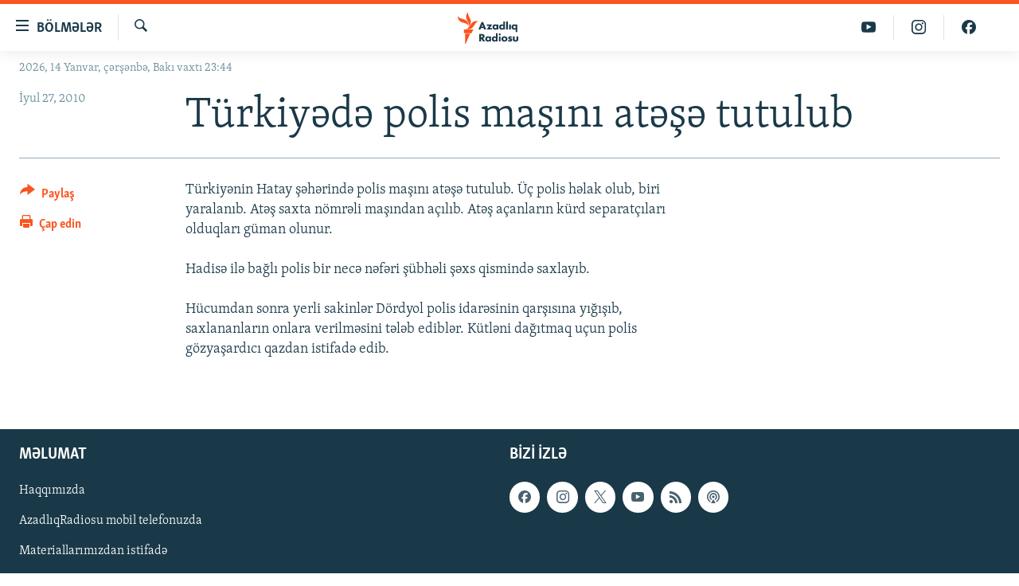

--- FILE ---
content_type: text/html; charset=utf-8
request_url: https://www.azadliq.org/a/2110666.html
body_size: 9223
content:

<!DOCTYPE html>
<html lang="az" dir="ltr" class="no-js">
<head>
<link href="/Content/responsive/RFE/az-AZ-Latn/RFE-az-AZ-Latn.css?&amp;av=0.0.0.0&amp;cb=370" rel="stylesheet"/>
<script src="https://tags.azadliq.org/rferl-pangea/prod/utag.sync.js"></script> <script type='text/javascript' src='https://www.youtube.com/iframe_api' async></script>
<link rel="manifest" href="/manifest.json">
<script type="text/javascript">
//a general 'js' detection, must be on top level in <head>, due to CSS performance
document.documentElement.className = "js";
var cacheBuster = "370";
var appBaseUrl = "/";
var imgEnhancerBreakpoints = [0, 144, 256, 408, 650, 1023, 1597];
var isLoggingEnabled = false;
var isPreviewPage = false;
var isLivePreviewPage = false;
if (!isPreviewPage) {
window.RFE = window.RFE || {};
window.RFE.cacheEnabledByParam = window.location.href.indexOf('nocache=1') === -1;
const url = new URL(window.location.href);
const params = new URLSearchParams(url.search);
// Remove the 'nocache' parameter
params.delete('nocache');
// Update the URL without the 'nocache' parameter
url.search = params.toString();
window.history.replaceState(null, '', url.toString());
} else {
window.addEventListener('load', function() {
const links = window.document.links;
for (let i = 0; i < links.length; i++) {
links[i].href = '#';
links[i].target = '_self';
}
})
}
var pwaEnabled = false;
var swCacheDisabled;
</script>
<meta charset="utf-8" />
<title>T&#252;rkiyədə polis maşını atəşə tutulub</title>
<meta name="description" content="T&#252;rkiyənin Hatay şəhərində polis maşını atəşə tutulub. &#220;&#231; polis həlak olub, biri yaralanıb. Atəş saxta n&#246;mrəli maşından a&#231;ılıb. Atəş a&#231;anların k&#252;rd separat&#231;ıları olduqları g&#252;man olunur.
Hadisə ilə bağlı polis bir necə nəfəri ş&#252;bhəli şəxs qismində saxlayıb.
&#160;
H&#252;cumdan sonra yerli sakinlər..." />
<meta name="keywords" content="" />
<meta name="viewport" content="width=device-width, initial-scale=1.0" />
<meta http-equiv="X-UA-Compatible" content="IE=edge" />
<meta name="robots" content="max-image-preview:large"><meta property="fb:pages" content="115254408502032" />
<link href="https://www.azadliq.org/a/2110666.html" rel="canonical" />
<meta name="apple-mobile-web-app-title" content="AzadlıqRadiosu" />
<meta name="apple-mobile-web-app-status-bar-style" content="black" />
<meta name="apple-itunes-app" content="app-id=1437370176, app-argument=//2110666.ltr" />
<meta content="Türkiyədə polis maşını atəşə tutulub" property="og:title" />
<meta content="Türkiyənin Hatay şəhərində polis maşını atəşə tutulub. Üç polis həlak olub, biri yaralanıb. Atəş saxta nömrəli maşından açılıb. Atəş açanların kürd separatçıları olduqları güman olunur.
Hadisə ilə bağlı polis bir necə nəfəri şübhəli şəxs qismində saxlayıb.
Hücumdan sonra yerli sakinlər..." property="og:description" />
<meta content="article" property="og:type" />
<meta content="https://www.azadliq.org/a/2110666.html" property="og:url" />
<meta content="Azadlıq Radiosu" property="og:site_name" />
<meta content="https://www.facebook.com/azadliqradiosu" property="article:publisher" />
<meta content="https://www.azadliq.org/Content/responsive/RFE/az-AZ-Latn/img/top_logo_news.png" property="og:image" />
<meta content="1200" property="og:image:width" />
<meta content="675" property="og:image:height" />
<meta content="site logo" property="og:image:alt" />
<meta content="1577134942502091" property="fb:app_id" />
<meta content="summary_large_image" name="twitter:card" />
<meta content="@RadioAzadliq" name="twitter:site" />
<meta content="https://www.azadliq.org/Content/responsive/RFE/az-AZ-Latn/img/top_logo_news.png" name="twitter:image" />
<meta content="Türkiyədə polis maşını atəşə tutulub" name="twitter:title" />
<meta content="Türkiyənin Hatay şəhərində polis maşını atəşə tutulub. Üç polis həlak olub, biri yaralanıb. Atəş saxta nömrəli maşından açılıb. Atəş açanların kürd separatçıları olduqları güman olunur.
Hadisə ilə bağlı polis bir necə nəfəri şübhəli şəxs qismində saxlayıb.
Hücumdan sonra yerli sakinlər..." name="twitter:description" />
<link rel="amphtml" href="https://www.azadliq.org/amp/2110666.html" />
<script type="application/ld+json">{"articleSection":"","isAccessibleForFree":true,"headline":"Türkiyədə polis maşını atəşə tutulub","inLanguage":"az-AZ-Latn","keywords":"","author":{"@type":"Person","name":"AzadlıqRadiosu"},"datePublished":"2010-07-27 11:58:03Z","dateModified":"2010-07-27 11:58:03Z","publisher":{"logo":{"width":512,"height":220,"@type":"ImageObject","url":"https://www.azadliq.org/Content/responsive/RFE/az-AZ-Latn/img/logo.png"},"@type":"NewsMediaOrganization","url":"https://www.azadliq.org","sameAs":["https://facebook.com/azadliqradiosu","https://instagram.com/azadliqradiosu","https://twitter.com/AzadliqRadiosu","https://www.youtube.com/user/AzadliqRadiosu"],"name":"AzadlıqRadiosu","alternateName":""},"@context":"https://schema.org","@type":"NewsArticle","mainEntityOfPage":"https://www.azadliq.org/a/2110666.html","url":"https://www.azadliq.org/a/2110666.html","description":"Türkiyənin Hatay şəhərində polis maşını atəşə tutulub. Üç polis həlak olub, biri yaralanıb. Atəş saxta nömrəli maşından açılıb. Atəş açanların kürd separatçıları olduqları güman olunur.\r\n\r\nHadisə ilə bağlı polis bir necə nəfəri şübhəli şəxs qismində saxlayıb.\r\n\r\n \r\nHücumdan sonra yerli sakinlər...","image":{"width":1080,"height":608,"@type":"ImageObject","url":"https://gdb.rferl.org/00000000-0000-0000-0000-000000000000_w1080_h608.gif"},"name":"Türkiyədə polis maşını atəşə tutulub"}</script>
<script src="/Scripts/responsive/infographics.b?v=dVbZ-Cza7s4UoO3BqYSZdbxQZVF4BOLP5EfYDs4kqEo1&amp;av=0.0.0.0&amp;cb=370"></script>
<script src="/Scripts/responsive/loader.b?v=Q26XNwrL6vJYKjqFQRDnx01Lk2pi1mRsuLEaVKMsvpA1&amp;av=0.0.0.0&amp;cb=370"></script>
<link rel="icon" type="image/svg+xml" href="/Content/responsive/RFE/img/webApp/favicon.svg" />
<link rel="alternate icon" href="/Content/responsive/RFE/img/webApp/favicon.ico" />
<link rel="mask-icon" color="#ea6903" href="/Content/responsive/RFE/img/webApp/favicon_safari.svg" />
<link rel="apple-touch-icon" sizes="152x152" href="/Content/responsive/RFE/img/webApp/ico-152x152.png" />
<link rel="apple-touch-icon" sizes="144x144" href="/Content/responsive/RFE/img/webApp/ico-144x144.png" />
<link rel="apple-touch-icon" sizes="114x114" href="/Content/responsive/RFE/img/webApp/ico-114x114.png" />
<link rel="apple-touch-icon" sizes="72x72" href="/Content/responsive/RFE/img/webApp/ico-72x72.png" />
<link rel="apple-touch-icon-precomposed" href="/Content/responsive/RFE/img/webApp/ico-57x57.png" />
<link rel="icon" sizes="192x192" href="/Content/responsive/RFE/img/webApp/ico-192x192.png" />
<link rel="icon" sizes="128x128" href="/Content/responsive/RFE/img/webApp/ico-128x128.png" />
<meta name="msapplication-TileColor" content="#ffffff" />
<meta name="msapplication-TileImage" content="/Content/responsive/RFE/img/webApp/ico-144x144.png" />
<link rel="preload" href="/Content/responsive/fonts/Skolar-Lt_LatnCyrl_v2.4.woff" type="font/woff" as="font" crossorigin="anonymous" />
<link rel="alternate" type="application/rss+xml" title="RFE/RL - Top Stories [RSS]" href="/api/" />
<link rel="sitemap" type="application/rss+xml" href="/sitemap.xml" />
</head>
<body class=" nav-no-loaded cc_theme pg-article print-lay-article js-category-to-nav nojs-images date-time-enabled">
<script type="text/javascript" >
var analyticsData = {url:"https://www.azadliq.org/a/2110666.html",property_id:"413",article_uid:"2110666",page_title:"Türkiyədə polis maşını atəşə tutulub",page_type:"article",content_type:"article",subcontent_type:"article",last_modified:"2010-07-27 11:58:03Z",pub_datetime:"2010-07-27 11:58:03Z",pub_year:"2010",pub_month:"07",pub_day:"27",pub_hour:"11",pub_weekday:"Tuesday",section:"article",english_section:"",byline:"",categories:"",domain:"www.azadliq.org",language:"Azerbaijani - Latin",language_service:"RFERL Azerbaijani",platform:"web",copied:"no",copied_article:"",copied_title:"",runs_js:"Yes",cms_release:"8.44.0.0.370",enviro_type:"prod",slug:"",entity:"RFE",short_language_service:"AZ",platform_short:"W",page_name:"Türkiyədə polis maşını atəşə tutulub"};
</script>
<noscript><iframe src="https://www.googletagmanager.com/ns.html?id=GTM-WXZBPZ" height="0" width="0" style="display:none;visibility:hidden"></iframe></noscript><script type="text/javascript" data-cookiecategory="analytics">
var gtmEventObject = Object.assign({}, analyticsData, {event: 'page_meta_ready'});window.dataLayer = window.dataLayer || [];window.dataLayer.push(gtmEventObject);
if (top.location === self.location) { //if not inside of an IFrame
var renderGtm = "true";
if (renderGtm === "true") {
(function(w,d,s,l,i){w[l]=w[l]||[];w[l].push({'gtm.start':new Date().getTime(),event:'gtm.js'});var f=d.getElementsByTagName(s)[0],j=d.createElement(s),dl=l!='dataLayer'?'&l='+l:'';j.async=true;j.src='//www.googletagmanager.com/gtm.js?id='+i+dl;f.parentNode.insertBefore(j,f);})(window,document,'script','dataLayer','GTM-WXZBPZ');
}
}
</script>
<!--Analytics tag js version start-->
<script type="text/javascript" data-cookiecategory="analytics">
var utag_data = Object.assign({}, analyticsData, {});
if(typeof(TealiumTagFrom)==='function' && typeof(TealiumTagSearchKeyword)==='function') {
var utag_from=TealiumTagFrom();var utag_searchKeyword=TealiumTagSearchKeyword();
if(utag_searchKeyword!=null && utag_searchKeyword!=='' && utag_data["search_keyword"]==null) utag_data["search_keyword"]=utag_searchKeyword;if(utag_from!=null && utag_from!=='') utag_data["from"]=TealiumTagFrom();}
if(window.top!== window.self&&utag_data.page_type==="snippet"){utag_data.page_type = 'iframe';}
try{if(window.top!==window.self&&window.self.location.hostname===window.top.location.hostname){utag_data.platform = 'self-embed';utag_data.platform_short = 'se';}}catch(e){if(window.top!==window.self&&window.self.location.search.includes("platformType=self-embed")){utag_data.platform = 'cross-promo';utag_data.platform_short = 'cp';}}
(function(a,b,c,d){ a="https://tags.azadliq.org/rferl-pangea/prod/utag.js"; b=document;c="script";d=b.createElement(c);d.src=a;d.type="text/java"+c;d.async=true; a=b.getElementsByTagName(c)[0];a.parentNode.insertBefore(d,a); })();
</script>
<!--Analytics tag js version end-->
<!-- Analytics tag management NoScript -->
<noscript>
<img style="position: absolute; border: none;" src="https://ssc.azadliq.org/b/ss/bbgprod,bbgentityrferl/1/G.4--NS/1831437384?pageName=rfe%3aaz%3aw%3aarticle%3at%c3%bcrkiy%c9%99d%c9%99%20polis%20ma%c5%9f%c4%b1n%c4%b1%20at%c9%99%c5%9f%c9%99%20tutulub&amp;c6=t%c3%bcrkiy%c9%99d%c9%99%20polis%20ma%c5%9f%c4%b1n%c4%b1%20at%c9%99%c5%9f%c9%99%20tutulub&amp;v36=8.44.0.0.370&amp;v6=D=c6&amp;g=https%3a%2f%2fwww.azadliq.org%2fa%2f2110666.html&amp;c1=D=g&amp;v1=D=g&amp;events=event1,event52&amp;c16=rferl%20azerbaijani&amp;v16=D=c16&amp;ch=article&amp;c15=azerbaijani%20-%20latin&amp;v15=D=c15&amp;c4=article&amp;v4=D=c4&amp;c14=2110666&amp;v14=D=c14&amp;v20=no&amp;c17=web&amp;v17=D=c17&amp;mcorgid=518abc7455e462b97f000101%40adobeorg&amp;server=www.azadliq.org&amp;pageType=D=c4&amp;ns=bbg&amp;v29=D=server&amp;v25=rfe&amp;v30=413&amp;v105=D=User-Agent " alt="analytics" width="1" height="1" /></noscript>
<!-- End of Analytics tag management NoScript -->
<!--*** Accessibility links - For ScreenReaders only ***-->
<section>
<div class="sr-only">
<h2>Ke&#231;id linkləri</h2>
<ul>
<li><a href="#content" data-disable-smooth-scroll="1">Əsas məzmuna qayıt</a></li>
<li><a href="#navigation" data-disable-smooth-scroll="1">Əsas naviqasiyaya qayıt</a></li>
<li><a href="#txtHeaderSearch" data-disable-smooth-scroll="1">Axtarışa ke&#231;</a></li>
</ul>
</div>
</section>
<div dir="ltr">
<div id="page">
<aside>
<div class="c-lightbox overlay-modal">
<div class="c-lightbox__intro">
<h2 class="c-lightbox__intro-title"></h2>
<button class="btn btn--rounded c-lightbox__btn c-lightbox__intro-next" title="N&#246;vbəti">
<span class="ico ico--rounded ico-chevron-forward"></span>
<span class="sr-only">N&#246;vbəti</span>
</button>
</div>
<div class="c-lightbox__nav">
<button class="btn btn--rounded c-lightbox__btn c-lightbox__btn--close" title="Bağla">
<span class="ico ico--rounded ico-close"></span>
<span class="sr-only">Bağla</span>
</button>
<button class="btn btn--rounded c-lightbox__btn c-lightbox__btn--prev" title="Əvvəlki">
<span class="ico ico--rounded ico-chevron-backward"></span>
<span class="sr-only">Əvvəlki</span>
</button>
<button class="btn btn--rounded c-lightbox__btn c-lightbox__btn--next" title="N&#246;vbəti">
<span class="ico ico--rounded ico-chevron-forward"></span>
<span class="sr-only">N&#246;vbəti</span>
</button>
</div>
<div class="c-lightbox__content-wrap">
<figure class="c-lightbox__content">
<span class="c-spinner c-spinner--lightbox">
<img src="/Content/responsive/img/player-spinner.png"
alt="G&#246;zlə"
title="G&#246;zlə" />
</span>
<div class="c-lightbox__img">
<div class="thumb">
<img src="" alt="" />
</div>
</div>
<figcaption>
<div class="c-lightbox__info c-lightbox__info--foot">
<span class="c-lightbox__counter"></span>
<span class="caption c-lightbox__caption"></span>
</div>
</figcaption>
</figure>
</div>
<div class="hidden">
<div class="content-advisory__box content-advisory__box--lightbox">
<span class="content-advisory__box-text">This image contains sensitive content which some people may find offensive or disturbing.</span>
<button class="btn btn--transparent content-advisory__box-btn m-t-md" value="text" type="button">
<span class="btn__text">
Click to reveal
</span>
</button>
</div>
</div>
</div>
<div class="print-dialogue">
<div class="container">
<h3 class="print-dialogue__title section-head">&#199;ap se&#231;imləri</h3>
<div class="print-dialogue__opts">
<ul class="print-dialogue__opt-group">
<li class="form__group form__group--checkbox">
<input class="form__check " id="checkboxImages" name="checkboxImages" type="checkbox" checked="checked" />
<label for="checkboxImages" class="form__label m-t-md">Fotolar</label>
</li>
<li class="form__group form__group--checkbox">
<input class="form__check " id="checkboxMultimedia" name="checkboxMultimedia" type="checkbox" checked="checked" />
<label for="checkboxMultimedia" class="form__label m-t-md">Multimedia</label>
</li>
</ul>
<ul class="print-dialogue__opt-group">
<li class="form__group form__group--checkbox">
<input class="form__check " id="checkboxEmbedded" name="checkboxEmbedded" type="checkbox" checked="checked" />
<label for="checkboxEmbedded" class="form__label m-t-md">Əlaqədar kontent</label>
</li>
<li class="form__group form__group--checkbox">
<input class="form__check " id="checkboxComments" name="checkboxComments" type="checkbox" />
<label for="checkboxComments" class="form__label m-t-md">Şərhlər</label>
</li>
</ul>
</div>
<div class="print-dialogue__buttons">
<button class="btn btn--secondary close-button" type="button" title="Ləğv et">
<span class="btn__text ">Ləğv et</span>
</button>
<button class="btn btn-cust-print m-l-sm" type="button" title="&#199;ap edin">
<span class="btn__text ">&#199;ap edin</span>
</button>
</div>
</div>
</div>
<div class="ctc-message pos-fix">
<div class="ctc-message__inner">Link has been copied to clipboard</div>
</div>
</aside>
<div class="hdr-20 hdr-20--big">
<div class="hdr-20__inner">
<div class="hdr-20__max pos-rel">
<div class="hdr-20__side hdr-20__side--primary d-flex">
<label data-for="main-menu-ctrl" data-switcher-trigger="true" data-switch-target="main-menu-ctrl" class="burger hdr-trigger pos-rel trans-trigger" data-trans-evt="click" data-trans-id="menu">
<span class="ico ico-close hdr-trigger__ico hdr-trigger__ico--close burger__ico burger__ico--close"></span>
<span class="ico ico-menu hdr-trigger__ico hdr-trigger__ico--open burger__ico burger__ico--open"></span>
<span class="burger__label">B&#246;lmələr</span>
</label>
<div class="menu-pnl pos-fix trans-target" data-switch-target="main-menu-ctrl" data-trans-id="menu">
<div class="menu-pnl__inner">
<nav class="main-nav menu-pnl__item menu-pnl__item--first">
<ul class="main-nav__list accordeon" data-analytics-tales="false" data-promo-name="link" data-location-name="nav,secnav">
<li class="main-nav__item">
<a class="main-nav__item-name main-nav__item-name--link" href="/azadlıq_radiosu_məqalələr" title="G&#252;ndəm" data-item-name="articles" >G&#252;ndəm</a>
</li>
<li class="main-nav__item">
<a class="main-nav__item-name main-nav__item-name--link" href="/z/23000" title="#İzahla" data-item-name="izahla" >#İzahla</a>
</li>
<li class="main-nav__item">
<a class="main-nav__item-name main-nav__item-name--link" href="/z/23001" title="Korrupsiometr" data-item-name="korrupsiometr" >Korrupsiometr</a>
</li>
<li class="main-nav__item">
<a class="main-nav__item-name main-nav__item-name--link" href="/z/23038" title="#Əslində" data-item-name="eslinde" >#Əslində</a>
</li>
<li class="main-nav__item">
<a class="main-nav__item-name main-nav__item-name--link" href="/z/16655" title="Fərqə bax" data-item-name="see-difference" >Fərqə bax</a>
</li>
<li class="main-nav__item">
<a class="main-nav__item-name main-nav__item-name--link" href="/z/23139" title="Qanuni Doğru" data-item-name="legal-right" >Qanuni Doğru</a>
</li>
<li class="main-nav__item">
<a class="main-nav__item-name main-nav__item-name--link" href="/jurnalist_araşdırmaları" title="Araşdırma" data-item-name="journalism-investigative-reports" >Araşdırma</a>
</li>
<li class="main-nav__item accordeon__item" data-switch-target="menu-item-642">
<label class="main-nav__item-name main-nav__item-name--label accordeon__control-label" data-switcher-trigger="true" data-for="menu-item-642">
Multimedia
<span class="ico ico-chevron-down main-nav__chev"></span>
</label>
<div class="main-nav__sub-list">
<a class="main-nav__item-name main-nav__item-name--link main-nav__item-name--sub" href="/multimedia" title="Video" data-item-name="multimedia" >Video</a>
<a class="main-nav__item-name main-nav__item-name--link main-nav__item-name--sub" href="/foto_qalereya" title="Fotoqalereya" data-item-name="photogallery" >Fotoqalereya</a>
<a class="main-nav__item-name main-nav__item-name--link main-nav__item-name--sub" href="/infoqrafika" title="İnfoqrafika" data-item-name="info_graphic" >İnfoqrafika</a>
<a class="main-nav__item-name main-nav__item-name--link main-nav__item-name--sub" href="/karikatura" title="Karikatura" data-item-name="cartoon" >Karikatura</a>
</div>
</li>
<li class="main-nav__item accordeon__item" data-switch-target="menu-item-2982">
<label class="main-nav__item-name main-nav__item-name--label accordeon__control-label" data-switcher-trigger="true" data-for="menu-item-2982">
Radio arxiv
<span class="ico ico-chevron-down main-nav__chev"></span>
</label>
<div class="main-nav__sub-list">
<a class="main-nav__item-name main-nav__item-name--link main-nav__item-name--sub" href="/oxu_zalı" title="Oxu Zalı" data-item-name="az_reading_room" >Oxu Zalı</a>
<a class="main-nav__item-name main-nav__item-name--link main-nav__item-name--sub" href="https://www.azadliq.org/a/2287275.html" title="Azərbaycan ədəbiyyatı kitabxanası" >Azərbaycan ədəbiyyatı kitabxanası</a>
<a class="main-nav__item-name main-nav__item-name--link main-nav__item-name--sub" href="/islam_və_demokratiya" title="İslam və Demokratiya" data-item-name="islam_democracy" >İslam və Demokratiya</a>
<a class="main-nav__item-name main-nav__item-name--link main-nav__item-name--sub" href="/iz_mədəniyyət" title="İz - mədəniyyət proqramı" data-item-name="az_cultural_weekly" >İz - mədəniyyət proqramı</a>
</div>
</li>
<li class="main-nav__item accordeon__item" data-switch-target="menu-item-3194">
<label class="main-nav__item-name main-nav__item-name--label accordeon__control-label" data-switcher-trigger="true" data-for="menu-item-3194">
Haqqımızda
<span class="ico ico-chevron-down main-nav__chev"></span>
</label>
<div class="main-nav__sub-list">
<a class="main-nav__item-name main-nav__item-name--link main-nav__item-name--sub" href="/p/4321.html" title="Missiyamız" data-item-name="about_us_responsive" >Missiyamız</a>
<a class="main-nav__item-name main-nav__item-name--link main-nav__item-name--sub" href="https://docs.rferl.org/az-AZ-Latn/2021/08/11/8873b4fa-855a-496a-943b-d19b328bc5c4.docx" title="Peşə etikası və jurnalistika standartlarımız" >Peşə etikası və jurnalistika standartlarımız</a>
<a class="main-nav__item-name main-nav__item-name--link main-nav__item-name--sub" href="/p/7350.html" title="Materiallarımızdan istifadə" data-item-name="new-policies" >Materiallarımızdan istifadə</a>
<a class="main-nav__item-name main-nav__item-name--link main-nav__item-name--sub" href="/a/28384215.html" title="AzadlıqRadiosu mobil telefonunuzda" >AzadlıqRadiosu mobil telefonunuzda</a>
<a class="main-nav__item-name main-nav__item-name--link main-nav__item-name--sub" href="/p/5645.html" title="Bizimlə əlaqə" data-item-name="our-contacts" >Bizimlə əlaqə</a>
<a class="main-nav__item-name main-nav__item-name--link main-nav__item-name--sub" href="https://www.azadliq.org/subscribe.html" title="Xəbər b&#252;lletenlərimiz" >Xəbər b&#252;lletenlərimiz</a>
</div>
</li>
</ul>
</nav>
<div class="menu-pnl__item menu-pnl__item--social">
<h5 class="menu-pnl__sub-head">Bizi izlə</h5>
<a href="https://facebook.com/azadliqradiosu" title="Bizi Facebook-da izlə" data-analytics-text="follow_on_facebook" class="btn btn--rounded btn--social-inverted menu-pnl__btn js-social-btn btn-facebook" target="_blank" rel="noopener">
<span class="ico ico-facebook-alt ico--rounded"></span>
</a>
<a href="https://instagram.com/azadliqradiosu" title="Bizi İnstagramda izləyin" data-analytics-text="follow_on_instagram" class="btn btn--rounded btn--social-inverted menu-pnl__btn js-social-btn btn-instagram" target="_blank" rel="noopener">
<span class="ico ico-instagram ico--rounded"></span>
</a>
<a href="https://twitter.com/AzadliqRadiosu" title="Bizi Twitter-də izlə" data-analytics-text="follow_on_twitter" class="btn btn--rounded btn--social-inverted menu-pnl__btn js-social-btn btn-twitter" target="_blank" rel="noopener">
<span class="ico ico-twitter ico--rounded"></span>
</a>
<a href="https://www.youtube.com/user/AzadliqRadiosu" title="Bizi YouTube-da izlə" data-analytics-text="follow_on_youtube" class="btn btn--rounded btn--social-inverted menu-pnl__btn js-social-btn btn-youtube" target="_blank" rel="noopener">
<span class="ico ico-youtube ico--rounded"></span>
</a>
</div>
<div class="menu-pnl__item">
<a href="/navigation/allsites" class="menu-pnl__item-link">
<span class="ico ico-languages "></span>
RFE/RL-in b&#252;t&#252;n saytları
</a>
</div>
</div>
</div>
<label data-for="top-search-ctrl" data-switcher-trigger="true" data-switch-target="top-search-ctrl" class="top-srch-trigger hdr-trigger">
<span class="ico ico-close hdr-trigger__ico hdr-trigger__ico--close top-srch-trigger__ico top-srch-trigger__ico--close"></span>
<span class="ico ico-search hdr-trigger__ico hdr-trigger__ico--open top-srch-trigger__ico top-srch-trigger__ico--open"></span>
</label>
<div class="srch-top srch-top--in-header" data-switch-target="top-search-ctrl">
<div class="container">
<form action="/s" class="srch-top__form srch-top__form--in-header" id="form-topSearchHeader" method="get" role="search"><label for="txtHeaderSearch" class="sr-only">Axtar</label>
<input type="text" id="txtHeaderSearch" name="k" placeholder="burada axtarın" accesskey="s" value="" class="srch-top__input analyticstag-event" onkeydown="if (event.keyCode === 13) { FireAnalyticsTagEventOnSearch('search', $dom.get('#txtHeaderSearch')[0].value) }" />
<button title="Axtar" type="submit" class="btn btn--top-srch analyticstag-event" onclick="FireAnalyticsTagEventOnSearch('search', $dom.get('#txtHeaderSearch')[0].value) ">
<span class="ico ico-search"></span>
</button></form>
</div>
</div>
<a href="/" class="main-logo-link">
<img src="/Content/responsive/RFE/az-AZ-Latn/img/logo-compact.svg" class="main-logo main-logo--comp" alt="site logo">
<img src="/Content/responsive/RFE/az-AZ-Latn/img/logo.svg" class="main-logo main-logo--big" alt="site logo">
</a>
</div>
<div class="hdr-20__side hdr-20__side--secondary d-flex">
<a href="https://www.facebook.com/azadliqradiosu" title="Bizi Facebook-da izlə" class="hdr-20__secondary-item" data-item-name="custom1">
<span class="ico-custom ico-custom--1 hdr-20__secondary-icon"></span>
</a>
<a href="https://www.instagram.com/azadliqradiosu/" title="Bizi İnstagramda izləyin" class="hdr-20__secondary-item" data-item-name="custom3">
<span class="ico-custom ico-custom--3 hdr-20__secondary-icon"></span>
</a>
<a href="https://www.youtube.com/user/AzadliqRadiosu" title="Bizi YouTube-da izlə" class="hdr-20__secondary-item" data-item-name="custom2">
<span class="ico-custom ico-custom--2 hdr-20__secondary-icon"></span>
</a>
<a href="/s" title="Axtar" class="hdr-20__secondary-item hdr-20__secondary-item--search" data-item-name="search">
<span class="ico ico-search hdr-20__secondary-icon hdr-20__secondary-icon--search"></span>
</a>
<div class="srch-bottom">
<form action="/s" class="srch-bottom__form d-flex" id="form-bottomSearch" method="get" role="search"><label for="txtSearch" class="sr-only">Axtar</label>
<input type="search" id="txtSearch" name="k" placeholder="burada axtarın" accesskey="s" value="" class="srch-bottom__input analyticstag-event" onkeydown="if (event.keyCode === 13) { FireAnalyticsTagEventOnSearch('search', $dom.get('#txtSearch')[0].value) }" />
<button title="Axtar" type="submit" class="btn btn--bottom-srch analyticstag-event" onclick="FireAnalyticsTagEventOnSearch('search', $dom.get('#txtSearch')[0].value) ">
<span class="ico ico-search"></span>
</button></form>
</div>
</div>
<img src="/Content/responsive/RFE/az-AZ-Latn/img/logo-print.gif" class="logo-print" alt="site logo">
<img src="/Content/responsive/RFE/az-AZ-Latn/img/logo-print_color.png" class="logo-print logo-print--color" alt="site logo">
</div>
</div>
</div>
<script>
if (document.body.className.indexOf('pg-home') > -1) {
var nav2In = document.querySelector('.hdr-20__inner');
var nav2Sec = document.querySelector('.hdr-20__side--secondary');
var secStyle = window.getComputedStyle(nav2Sec);
if (nav2In && window.pageYOffset < 150 && secStyle['position'] !== 'fixed') {
nav2In.classList.add('hdr-20__inner--big')
}
}
</script>
<div class="c-hlights c-hlights--breaking c-hlights--no-item" data-hlight-display="mobile,desktop">
<div class="c-hlights__wrap container p-0">
<div class="c-hlights__nav">
<a role="button" href="#" title="Əvvəlki">
<span class="ico ico-chevron-backward m-0"></span>
<span class="sr-only">Əvvəlki</span>
</a>
<a role="button" href="#" title="N&#246;vbəti">
<span class="ico ico-chevron-forward m-0"></span>
<span class="sr-only">N&#246;vbəti</span>
</a>
</div>
<span class="c-hlights__label">
<span class="">Elan:</span>
<span class="switcher-trigger">
<label data-for="more-less-1" data-switcher-trigger="true" class="switcher-trigger__label switcher-trigger__label--more p-b-0" title="Ardını g&#246;stər">
<span class="ico ico-chevron-down"></span>
</label>
<label data-for="more-less-1" data-switcher-trigger="true" class="switcher-trigger__label switcher-trigger__label--less p-b-0" title="Qısa g&#246;stər">
<span class="ico ico-chevron-up"></span>
</label>
</span>
</span>
<ul class="c-hlights__items switcher-target" data-switch-target="more-less-1">
</ul>
</div>
</div> <div class="date-time-area ">
<div class="container">
<span class="date-time">
2026, 14 Yanvar, &#231;ərşənbə, Bakı vaxtı 23:44
</span>
</div>
</div>
<div id="content">
<main class="container">
<div class="hdr-container">
<div class="row">
<div class="col-category col-xs-12 col-md-2 pull-left"></div><div class="col-title col-xs-12 col-md-10 pull-right"> <h1 class="title pg-title">
T&#252;rkiyədə polis maşını atəşə tutulub
</h1>
</div><div class="col-publishing-details col-xs-12 col-sm-12 col-md-2 pull-left"> <div class="publishing-details ">
<div class="published">
<span class="date" >
<time pubdate="pubdate" datetime="2010-07-27T16:58:03+04:00">
İyul 27, 2010
</time>
</span>
</div>
</div>
</div><div class="col-lg-12 separator"> <div class="separator">
<hr class="title-line" />
</div>
</div>
</div>
</div>
<div class="body-container">
<div class="row">
<div class="col-xs-12 col-md-2 pull-left article-share">
<div class="share--box">
<div class="sticky-share-container" style="display:none">
<div class="container">
<a href="https://www.azadliq.org" id="logo-sticky-share">&nbsp;</a>
<div class="pg-title pg-title--sticky-share">
T&#252;rkiyədə polis maşını atəşə tutulub
</div>
<div class="sticked-nav-actions">
<!--This part is for sticky navigation display-->
<p class="buttons link-content-sharing p-0 ">
<button class="btn btn--link btn-content-sharing p-t-0 " id="btnContentSharing" value="text" role="Button" type="" title="Başqa sosial şəbəkələrdə paylaş">
<span class="ico ico-share ico--l"></span>
<span class="btn__text ">
Paylaş
</span>
</button>
</p>
<aside class="content-sharing js-content-sharing js-content-sharing--apply-sticky content-sharing--sticky"
role="complementary"
data-share-url="https://www.azadliq.org/a/2110666.html" data-share-title="T&#252;rkiyədə polis maşını atəşə tutulub" data-share-text="">
<div class="content-sharing__popover">
<h6 class="content-sharing__title">Paylaş</h6>
<button href="#close" id="btnCloseSharing" class="btn btn--text-like content-sharing__close-btn">
<span class="ico ico-close ico--l"></span>
</button>
<ul class="content-sharing__list">
<li class="content-sharing__item">
<div class="ctc ">
<input type="text" class="ctc__input" readonly="readonly">
<a href="" js-href="https://www.azadliq.org/a/2110666.html" class="content-sharing__link ctc__button">
<span class="ico ico-copy-link ico--rounded ico--s"></span>
<span class="content-sharing__link-text">Linki kopyala</span>
</a>
</div>
</li>
<li class="content-sharing__item">
<a href="https://facebook.com/sharer.php?u=https%3a%2f%2fwww.azadliq.org%2fa%2f2110666.html"
data-analytics-text="share_on_facebook"
title="Facebook" target="_blank"
class="content-sharing__link js-social-btn">
<span class="ico ico-facebook ico--rounded ico--s"></span>
<span class="content-sharing__link-text">Facebook</span>
</a>
</li>
<li class="content-sharing__item">
<a href="https://twitter.com/share?url=https%3a%2f%2fwww.azadliq.org%2fa%2f2110666.html&amp;text=T%c3%bcrkiy%c9%99d%c9%99+polis+ma%c5%9f%c4%b1n%c4%b1+at%c9%99%c5%9f%c9%99+tutulub"
data-analytics-text="share_on_twitter"
title="X (Twitter)" target="_blank"
class="content-sharing__link js-social-btn">
<span class="ico ico-twitter ico--rounded ico--s"></span>
<span class="content-sharing__link-text">X (Twitter)</span>
</a>
</li>
<li class="content-sharing__item visible-xs-inline-block visible-sm-inline-block">
<a href="whatsapp://send?text=https%3a%2f%2fwww.azadliq.org%2fa%2f2110666.html"
data-analytics-text="share_on_whatsapp"
title="WhatsApp" target="_blank"
class="content-sharing__link js-social-btn">
<span class="ico ico-whatsapp ico--rounded ico--s"></span>
<span class="content-sharing__link-text">WhatsApp</span>
</a>
</li>
<li class="content-sharing__item">
<a href="mailto:?body=https%3a%2f%2fwww.azadliq.org%2fa%2f2110666.html&amp;subject=T&#252;rkiyədə polis maşını atəşə tutulub"
title="E-mail"
class="content-sharing__link ">
<span class="ico ico-email ico--rounded ico--s"></span>
<span class="content-sharing__link-text">E-mail</span>
</a>
</li>
</ul>
</div>
</aside>
</div>
</div>
</div>
<div class="links">
<p class="buttons link-content-sharing p-0 ">
<button class="btn btn--link btn-content-sharing p-t-0 " id="btnContentSharing" value="text" role="Button" type="" title="Başqa sosial şəbəkələrdə paylaş">
<span class="ico ico-share ico--l"></span>
<span class="btn__text ">
Paylaş
</span>
</button>
</p>
<aside class="content-sharing js-content-sharing " role="complementary"
data-share-url="https://www.azadliq.org/a/2110666.html" data-share-title="T&#252;rkiyədə polis maşını atəşə tutulub" data-share-text="">
<div class="content-sharing__popover">
<h6 class="content-sharing__title">Paylaş</h6>
<button href="#close" id="btnCloseSharing" class="btn btn--text-like content-sharing__close-btn">
<span class="ico ico-close ico--l"></span>
</button>
<ul class="content-sharing__list">
<li class="content-sharing__item">
<div class="ctc ">
<input type="text" class="ctc__input" readonly="readonly">
<a href="" js-href="https://www.azadliq.org/a/2110666.html" class="content-sharing__link ctc__button">
<span class="ico ico-copy-link ico--rounded ico--l"></span>
<span class="content-sharing__link-text">Linki kopyala</span>
</a>
</div>
</li>
<li class="content-sharing__item">
<a href="https://facebook.com/sharer.php?u=https%3a%2f%2fwww.azadliq.org%2fa%2f2110666.html"
data-analytics-text="share_on_facebook"
title="Facebook" target="_blank"
class="content-sharing__link js-social-btn">
<span class="ico ico-facebook ico--rounded ico--l"></span>
<span class="content-sharing__link-text">Facebook</span>
</a>
</li>
<li class="content-sharing__item">
<a href="https://twitter.com/share?url=https%3a%2f%2fwww.azadliq.org%2fa%2f2110666.html&amp;text=T%c3%bcrkiy%c9%99d%c9%99+polis+ma%c5%9f%c4%b1n%c4%b1+at%c9%99%c5%9f%c9%99+tutulub"
data-analytics-text="share_on_twitter"
title="X (Twitter)" target="_blank"
class="content-sharing__link js-social-btn">
<span class="ico ico-twitter ico--rounded ico--l"></span>
<span class="content-sharing__link-text">X (Twitter)</span>
</a>
</li>
<li class="content-sharing__item visible-xs-inline-block visible-sm-inline-block">
<a href="whatsapp://send?text=https%3a%2f%2fwww.azadliq.org%2fa%2f2110666.html"
data-analytics-text="share_on_whatsapp"
title="WhatsApp" target="_blank"
class="content-sharing__link js-social-btn">
<span class="ico ico-whatsapp ico--rounded ico--l"></span>
<span class="content-sharing__link-text">WhatsApp</span>
</a>
</li>
<li class="content-sharing__item">
<a href="mailto:?body=https%3a%2f%2fwww.azadliq.org%2fa%2f2110666.html&amp;subject=T&#252;rkiyədə polis maşını atəşə tutulub"
title="E-mail"
class="content-sharing__link ">
<span class="ico ico-email ico--rounded ico--l"></span>
<span class="content-sharing__link-text">E-mail</span>
</a>
</li>
</ul>
</div>
</aside>
<p class="link-print visible-md visible-lg buttons p-0">
<button class="btn btn--link btn-print p-t-0" onclick="if (typeof FireAnalyticsTagEvent === 'function') {FireAnalyticsTagEvent({ on_page_event: 'print_story' });}return false" title="(CTRL+P)">
<span class="ico ico-print"></span>
<span class="btn__text">&#199;ap edin</span>
</button>
</p>
</div>
</div>
</div>
<div class="col-xs-12 col-sm-12 col-md-10 col-lg-10 pull-right">
<div class="row">
<div class="col-xs-12 col-sm-12 col-md-8 col-lg-8 pull-left bottom-offset content-offset">
<div id="article-content" class="content-floated-wrap fb-quotable">
<div class="wsw">
<p class="MsoNormal" style="margin: 0cm 0cm 0pt">Türkiyənin Hatay şəhərində polis maşını atəşə tutulub. Üç polis həlak olub, biri yaralanıb. Atəş saxta nömrəli maşından açılıb. Atəş açanların kürd separatçıları olduqları güman olunur.</p><p class="MsoNormal" style="margin: 0cm 0cm 0pt"><br />Hadisə ilə bağlı polis bir necə nəfəri şübhəli şəxs qismində saxlayıb. <br style="mso-special-character: line-break" /><br style="mso-special-character: line-break" /> </p><p class="MsoNormal" style="margin: 0cm 0cm 0pt">Hücumdan sonra yerli sakinlər Dördyol polis idarəsinin qarşısına yığışıb, saxlananların onlara verilməsini tələb ediblər. Kütləni dağıtmaq uçun polis gözyaşardıcı qazdan istifadə edib.</p><p class="MsoNormal" style="margin: 0cm 0cm 0pt"> </p><p class="MsoNormal" style="margin: 0cm 0cm 0pt"> </p>
</div>
</div>
</div>
</div>
</div>
</div>
</div>
</main>
</div>
<footer role="contentinfo">
<div id="foot" class="foot">
<div class="container">
<div class="foot-nav collapsed" id="foot-nav">
<div class="menu">
<ul class="items">
<li class="socials block-socials">
<span class="handler" id="socials-handler">
Bizi izlə
</span>
<div class="inner">
<ul class="subitems follow">
<li>
<a href="https://facebook.com/azadliqradiosu" title="Bizi Facebook-da izlə" data-analytics-text="follow_on_facebook" class="btn btn--rounded js-social-btn btn-facebook" target="_blank" rel="noopener">
<span class="ico ico-facebook-alt ico--rounded"></span>
</a>
</li>
<li>
<a href="https://instagram.com/azadliqradiosu" title="Bizi İnstagramda izləyin" data-analytics-text="follow_on_instagram" class="btn btn--rounded js-social-btn btn-instagram" target="_blank" rel="noopener">
<span class="ico ico-instagram ico--rounded"></span>
</a>
</li>
<li>
<a href="https://twitter.com/AzadliqRadiosu" title="Bizi Twitter-də izlə" data-analytics-text="follow_on_twitter" class="btn btn--rounded js-social-btn btn-twitter" target="_blank" rel="noopener">
<span class="ico ico-twitter ico--rounded"></span>
</a>
</li>
<li>
<a href="https://www.youtube.com/user/AzadliqRadiosu" title="Bizi YouTube-da izlə" data-analytics-text="follow_on_youtube" class="btn btn--rounded js-social-btn btn-youtube" target="_blank" rel="noopener">
<span class="ico ico-youtube ico--rounded"></span>
</a>
</li>
<li>
<a href="/rssfeeds" title="RSS" data-analytics-text="follow_on_rss" class="btn btn--rounded js-social-btn btn-rss" >
<span class="ico ico-rss ico--rounded"></span>
</a>
</li>
<li>
<a href="/podcasts" title="Podcast" data-analytics-text="follow_on_podcast" class="btn btn--rounded js-social-btn btn-podcast" >
<span class="ico ico-podcast ico--rounded"></span>
</a>
</li>
</ul>
</div>
</li>
<li class="block-primary collapsed collapsible item">
<span class="handler">
Məlumat
<span title="close tab" class="ico ico-chevron-up"></span>
<span title="open tab" class="ico ico-chevron-down"></span>
<span title="əlavə et" class="ico ico-plus"></span>
<span title="sil" class="ico ico-minus"></span>
</span>
<div class="inner">
<ul class="subitems">
<li class="subitem">
<a class="handler" href="/p/4321.html" title="Haqqımızda" >Haqqımızda</a>
</li>
<li class="subitem">
<a class="handler" href="https://azadliq1.azureedge.net/a/28384215.html" title="AzadlıqRadiosu mobil telefonuzda" >AzadlıqRadiosu mobil telefonuzda</a>
</li>
<li class="subitem">
<a class="handler" href="/p/7350.html" title="Materiallarımızdan istifadə" >Materiallarımızdan istifadə</a>
</li>
<li class="subitem">
<a class="handler" href="/p/5645.html" title="Bizimlə əlaqə" >Bizimlə əlaqə</a>
</li>
<li class="subitem">
<a class="handler" href="/weekly-newsletter-subscribe" title="Həftəyə baxış" >Həftəyə baxış</a>
</li>
</ul>
</div>
</li>
</ul>
</div>
</div>
<div class="foot__item foot__item--copyrights">
<p class="copyright">AzadlıqRadiosu &#169; 2026 Inc. | Bütün hüquqlar qorunur</p>
</div>
</div>
</div>
</footer> </div>
</div>
<script defer src="/Scripts/responsive/serviceWorkerInstall.js?cb=370"></script>
<script type="text/javascript">
// opera mini - disable ico font
if (navigator.userAgent.match(/Opera Mini/i)) {
document.getElementsByTagName("body")[0].className += " can-not-ff";
}
// mobile browsers test
if (typeof RFE !== 'undefined' && RFE.isMobile) {
if (RFE.isMobile.any()) {
document.getElementsByTagName("body")[0].className += " is-mobile";
}
else {
document.getElementsByTagName("body")[0].className += " is-not-mobile";
}
}
</script>
<script src="/conf.js?x=370" type="text/javascript"></script>
<div class="responsive-indicator">
<div class="visible-xs-block">XS</div>
<div class="visible-sm-block">SM</div>
<div class="visible-md-block">MD</div>
<div class="visible-lg-block">LG</div>
</div>
<script type="text/javascript">
var bar_data = {
"apiId": "2110666",
"apiType": "1",
"isEmbedded": "0",
"culture": "az-AZ-Latn",
"cookieName": "cmsLoggedIn",
"cookieDomain": "www.azadliq.org"
};
</script>
<div id="scriptLoaderTarget" style="display:none;contain:strict;"></div>
</body>
</html>